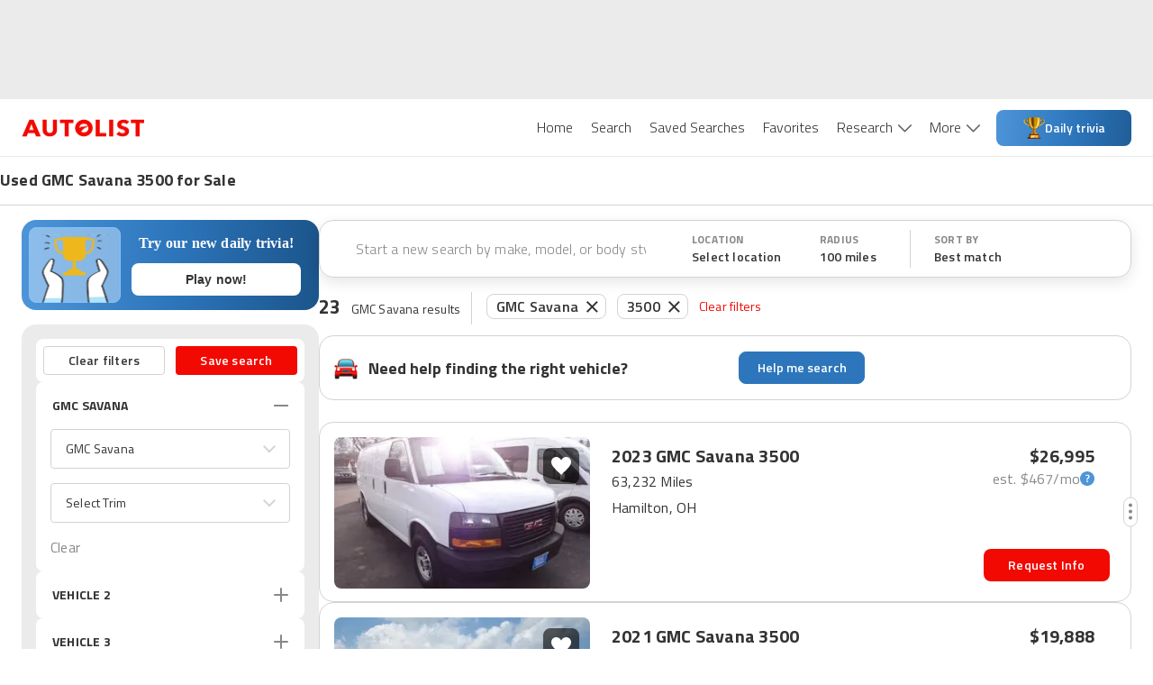

--- FILE ---
content_type: application/javascript
request_url: https://web-assets-production.autolist.com/_next/static/uDTzTvMuDNaMJpqaAes5F/_buildManifest.js
body_size: 1172
content:
self.__BUILD_MANIFEST=function(s,c,a,e,t,n,i,d,u,b,k,f,h,p,g,j,r,l,o,_,m,v,y,w,P,I,B){return{__rewrites:{afterFiles:[],beforeFiles:[],fallback:[]},"/":[t,a,e,l,n,b,o,"static/chunks/pages/index-5cb7959038380a0f.js"],"/404":["static/chunks/pages/404-cd5120175a3ef6bf.js"],"/_error":["static/chunks/pages/_error-0f127ae3e61ec562.js"],"/ccpa/opt-out":["static/chunks/pages/ccpa/opt-out-415fd0ad223be89c.js"],"/comparisons/[slug]":[s,c,"static/chunks/2169-6c5e601a21c450ed.js",k,_,"static/chunks/pages/comparisons/[slug]-bba9cff365107cf0.js"],"/contact-feedback":["static/chunks/pages/contact-feedback-2534e2edce06e6e8.js"],"/dealers/[slug]":[s,c,i,_,"static/chunks/pages/dealers/[slug]-34367ddb916ae6ee.js"],"/guides":[s,m,v,"static/chunks/pages/guides-ca8527406950072b.js"],"/help":["static/chunks/653-472bc73abf24e05a.js","static/chunks/pages/help-bc1f57c3ebf6e30c.js"],"/lead-feedback":["static/chunks/pages/lead-feedback-202bcccc58609814.js"],"/listings":[t,y,s,c,a,e,f,d,h,p,w,n,i,u,g,j,b,P,o,r,"static/chunks/pages/listings-03c3d9d6b19159ed.js"],"/listings/[vin]":[s,c,e,f,d,h,i,u,g,"static/chunks/pages/listings/[vin]-df8408efa93aedee.js"],"/news-and-analysis":[s,c,m,v,"static/chunks/pages/news-and-analysis-10ff67936a618845.js"],"/pages/privacy":[a,"static/chunks/2130-9a89b1ff076c084c.js","static/chunks/pages/pages/privacy-fd11dafe137455e9.js"],"/pages/terms":["static/chunks/pages/pages/terms-5a79acc4a39fada2.js"],"/sponsored":[I,k,B,"static/chunks/pages/sponsored-da1364b928178be1.js"],"/thank-you":["static/chunks/pages/thank-you-31a3bb760910eb56.js"],"/used-cars-welcome":[t,a,e,d,p,l,n,u,j,r,"static/chunks/pages/used-cars-welcome-f02605ddb282ec1e.js"],"/user/favorites":["static/chunks/6611-68853016f44404a4.js","static/chunks/pages/user/favorites-e081f6ff83d91966.js"],"/[parentPage]":[t,y,s,c,a,e,f,d,h,p,w,n,i,u,g,j,b,P,r,"static/chunks/pages/[parentPage]-0d470ea4bf5f9472.js"],"/[parentPage]/[slug]":[I,k,B,"static/chunks/pages/[parentPage]/[slug]-07bafecee6ec3a18.js"],sortedPages:["/","/404","/_app","/_error","/ccpa/opt-out","/comparisons/[slug]","/contact-feedback","/dealers/[slug]","/guides","/help","/lead-feedback","/listings","/listings/[vin]","/news-and-analysis","/pages/privacy","/pages/terms","/sponsored","/thank-you","/used-cars-welcome","/user/favorites","/[parentPage]","/[parentPage]/[slug]"]}}("static/chunks/4014-07349d7b5c5a1d02.js","static/chunks/2429-d598efd43ce7c752.js","static/chunks/8458-674e37409b65ad0b.js","static/chunks/5675-da503f269a094f8f.js","static/chunks/23918f63-415b5542ae682bb8.js","static/chunks/8215-41fca1ddf35d2742.js","static/chunks/3026-39ac8043ff6f08ef.js","static/chunks/8718-966c70dd32596cee.js","static/chunks/5209-31e59a803af8a2f5.js","static/chunks/8502-1510917595789284.js","static/chunks/4861-0a2e5fc77b886f7e.js","static/chunks/4848-3d69c3c0af3c05d8.js","static/chunks/4453-e7b03a3c0836ed7d.js","static/chunks/2254-95864cdd61452871.js","static/chunks/9160-c08c74a155054c0a.js","static/chunks/7861-de208b96be5f923b.js","static/css/fd4d614efce69d3e.css","static/chunks/4483-f104955e0b2fb4bd.js","static/chunks/8260-d533de060e6a5c31.js","static/chunks/7930-d312469b1b2d5a42.js","static/chunks/6429-7a46d0a422454cb9.js","static/chunks/1935-7fa1742fdb0ce42b.js","static/chunks/5c0b189e-595b3647ae6b1f6b.js","static/chunks/2407-a7bbfd23123e8f31.js","static/chunks/3761-3f50eb7a0afb6c0b.js","static/chunks/1425-4568892e18a5cb73.js","static/chunks/3752-d77fc83180248ba5.js"),self.__BUILD_MANIFEST_CB&&self.__BUILD_MANIFEST_CB();